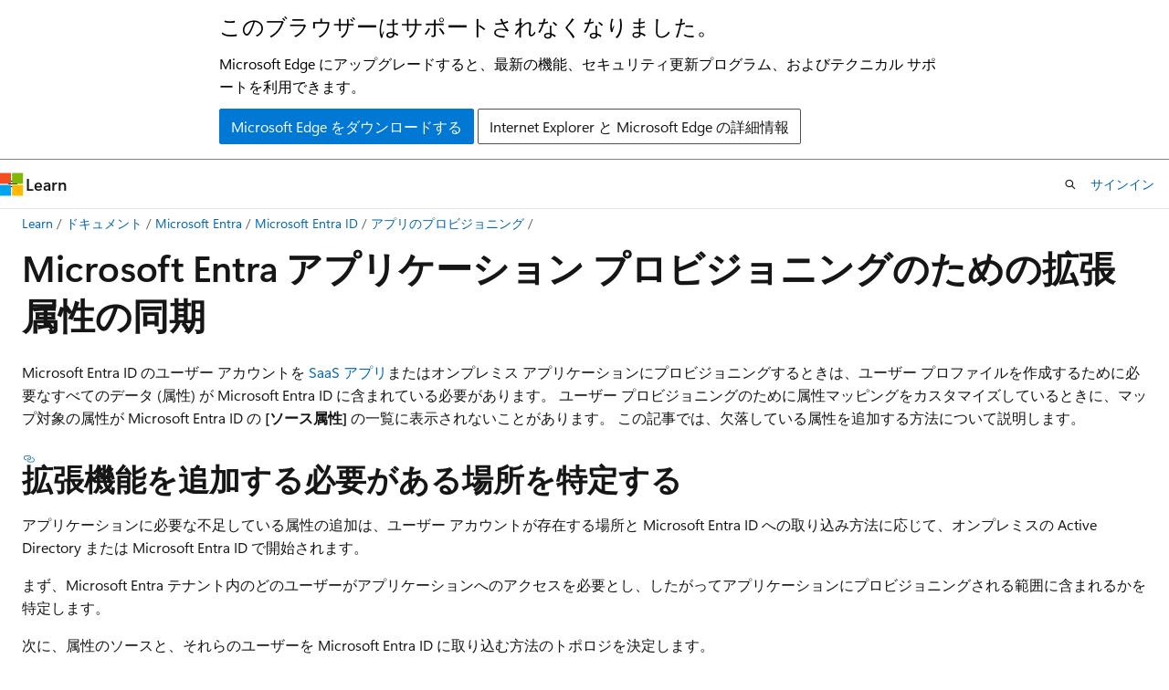

--- FILE ---
content_type: text/html
request_url: https://learn.microsoft.com/ja-jp/entra/identity/app-provisioning/user-provisioning-sync-attributes-for-mapping
body_size: 70877
content:
 <!DOCTYPE html>
		<html
			class="layout layout-holy-grail   show-table-of-contents conceptual show-breadcrumb default-focus"
			lang="ja-jp"
			dir="ltr"
			data-authenticated="false"
			data-auth-status-determined="false"
			data-target="docs"
			x-ms-format-detection="none"
		>
			
		<head>
			<title>マッピングのために Microsoft Entra ID に属性を同期する - Microsoft Entra ID | Microsoft Learn</title>
			<meta charset="utf-8" />
			<meta name="viewport" content="width=device-width, initial-scale=1.0" />
			<meta name="color-scheme" content="light dark" />

			<meta name="description" content="Microsoft Entra ID と SaaS アプリでのユーザー プロビジョニングを構成する際は、ディレクトリの拡張機能を使用して、既定では同期されないソース属性を追加します。" />
			<link rel="canonical" href="https://learn.microsoft.com/ja-jp/entra/identity/app-provisioning/user-provisioning-sync-attributes-for-mapping" /> 

			<!-- Non-customizable open graph and sharing-related metadata -->
			<meta name="twitter:card" content="summary_large_image" />
			<meta name="twitter:site" content="@MicrosoftLearn" />
			<meta property="og:type" content="website" />
			<meta property="og:image:alt" content="Microsoft Learn" />
			<meta property="og:image" content="https://learn.microsoft.com/en-us/media/open-graph-image.png" />
			<!-- Page specific open graph and sharing-related metadata -->
			<meta property="og:title" content="マッピングのために Microsoft Entra ID に属性を同期する - Microsoft Entra ID" />
			<meta property="og:url" content="https://learn.microsoft.com/ja-jp/entra/identity/app-provisioning/user-provisioning-sync-attributes-for-mapping" />
			<meta property="og:description" content="Microsoft Entra ID と SaaS アプリでのユーザー プロビジョニングを構成する際は、ディレクトリの拡張機能を使用して、既定では同期されないソース属性を追加します。" />
			<meta name="platform_id" content="36f484f0-6eef-6b24-c915-0b79699d8bee" /> 
			<meta name="locale" content="ja-jp" />
			 <meta name="adobe-target" content="true" /> 
			<meta name="uhfHeaderId" content="MSDocsHeader-Entra" />

			<meta name="page_type" content="conceptual" />

			<!--page specific meta tags-->
			

			<!-- custom meta tags -->
			
		<meta name="schema" content="Conceptual" />
	
		<meta name="ai-usage" content="ai-assisted" />
	
		<meta name="author" content="jenniferf-skc" />
	
		<meta name="breadcrumb_path" content="/entra/breadcrumb/toc.json" />
	
		<meta name="depot_name" content="MSDN.entra-docs" />
	
		<meta name="document_id" content="16682434-6e6f-66e6-2fdf-f6031c01722a" />
	
		<meta name="document_version_independent_id" content="27b4dccc-aefc-2e34-6587-f3c58077fdfb" />
	
		<meta name="feedback_product_url" content="https://feedback.azure.com/d365community/forum/22920db1-ad25-ec11-b6e6-000d3a4f0789" />
	
		<meta name="feedback_system" content="Standard" />
	
		<meta name="git_commit_id" content="42ddbed222acf3a7c50395204b4cca672ccbf8aa" />
	
		<meta name="gitcommit" content="https://github.com/MicrosoftDocs/entra-docs-pr/blob/42ddbed222acf3a7c50395204b4cca672ccbf8aa/docs/identity/app-provisioning/user-provisioning-sync-attributes-for-mapping.md" />
	
		<meta name="manager" content="pmwongera" />
	
		<meta name="ms.author" content="jfields" />
	
		<meta name="ms.custom" content="no-azure-ad-ps-ref" />
	
		<meta name="ms.date" content="2025-03-04T00:00:00Z" />
	
		<meta name="ms.reviewer" content="arvinh" />
	
		<meta name="ms.service" content="entra-id" />
	
		<meta name="ms.subservice" content="app-provisioning" />
	
		<meta name="ms.topic" content="troubleshooting" />
	
		<meta name="original_content_git_url" content="https://github.com/MicrosoftDocs/entra-docs-pr/blob/live/docs/identity/app-provisioning/user-provisioning-sync-attributes-for-mapping.md" />
	
		<meta name="site_name" content="Docs" />
	
		<meta name="updated_at" content="2025-07-25T17:14:00Z" />
	
		<meta name="ms.translationtype" content="MT" />
	
		<meta name="ms.contentlocale" content="ja-jp" />
	
		<meta name="loc_version" content="2025-04-25T22:06:15.0926932Z" />
	
		<meta name="loc_source_id" content="Github-626643689#live" />
	
		<meta name="loc_file_id" content="Github-626643689.live.MSDN.entra-docs.identity/app-provisioning/user-provisioning-sync-attributes-for-mapping.md" />
	
		<meta name="toc_rel" content="toc.json" />
	
		<meta name="feedback_help_link_type" content="" />
	
		<meta name="feedback_help_link_url" content="" />
	
		<meta name="word_count" content="4521" />
	
		<meta name="asset_id" content="identity/app-provisioning/user-provisioning-sync-attributes-for-mapping" />
	
		<meta name="item_type" content="Content" />
	
		<meta name="previous_tlsh_hash" content="E0F83D62DBC870727B3027143427AF049A017991B7607096098ADF4C4EAF821FB9EE1F92747CD3D5A522DA5562A63A4E2A95B419ECFBF93BBF37617CC2315A623DCD0907F1" />
	
		<meta name="github_feedback_content_git_url" content="https://github.com/MicrosoftDocs/entra-docs/blob/main/docs/identity/app-provisioning/user-provisioning-sync-attributes-for-mapping.md" />
	 
		<meta name="cmProducts" content="https://microsoft-devrel.poolparty.biz/DevRelOfferingOntology/1433a524-c01f-4b87-beab-670c040dea4f" data-source="generated" />
	
		<meta name="cmProducts" content="https://microsoft-devrel.poolparty.biz/DevRelOfferingOntology/57eae307-c3a1-4cac-b645-1a899934bac8" data-source="generated" />
	
		<meta name="cmProducts" content="https://microsoft-devrel.poolparty.biz/DevRelOfferingOntology/37da4cc9-0cfc-42a9-ba5e-805706b01ef8" data-source="generated" />
	
		<meta name="spProducts" content="https://microsoft-devrel.poolparty.biz/DevRelOfferingOntology/312f1f05-a431-4193-8a4d-e6245d5966de" data-source="generated" />
	
		<meta name="spProducts" content="https://microsoft-devrel.poolparty.biz/DevRelOfferingOntology/ee561821-1ac7-45a8-9409-6ba5eb7a5b97" data-source="generated" />
	
		<meta name="spProducts" content="https://microsoft-devrel.poolparty.biz/DevRelOfferingOntology/3661fb96-d414-4a4e-b7ad-9370637790dd" data-source="generated" />
	

			<!-- assets and js globals -->
			
			<link rel="stylesheet" href="/static/assets/0.4.03301.7415-7dd881c1/styles/site-ltr.css" />
			
			<link rel="preconnect" href="//mscom.demdex.net" crossorigin />
						<link rel="dns-prefetch" href="//target.microsoft.com" />
						<link rel="dns-prefetch" href="//microsoftmscompoc.tt.omtrdc.net" />
						<link
							rel="preload"
							as="script"
							href="/static/third-party/adobe-target/at-js/2.9.0/at.js"
							integrity="sha384-l4AKhsU8cUWSht4SaJU5JWcHEWh1m4UTqL08s6b/hqBLAeIDxTNl+AMSxTLx6YMI"
							crossorigin="anonymous"
							id="adobe-target-script"
							type="application/javascript"
						/>
			<script src="https://wcpstatic.microsoft.com/mscc/lib/v2/wcp-consent.js"></script>
			<script src="https://js.monitor.azure.com/scripts/c/ms.jsll-4.min.js"></script>
			<script src="/_themes/docs.theme/master/ja-jp/_themes/global/deprecation.js"></script>

			<!-- msdocs global object -->
			<script id="msdocs-script">
		var msDocs = {
  "environment": {
    "accessLevel": "online",
    "azurePortalHostname": "portal.azure.com",
    "reviewFeatures": false,
    "supportLevel": "production",
    "systemContent": true,
    "siteName": "learn",
    "legacyHosting": false
  },
  "data": {
    "contentLocale": "ja-jp",
    "contentDir": "ltr",
    "userLocale": "ja-jp",
    "userDir": "ltr",
    "pageTemplate": "Conceptual",
    "brand": "entra",
    "context": {},
    "standardFeedback": true,
    "showFeedbackReport": false,
    "feedbackHelpLinkType": "",
    "feedbackHelpLinkUrl": "",
    "feedbackSystem": "Standard",
    "feedbackGitHubRepo": "MicrosoftDocs/entra-docs",
    "feedbackProductUrl": "https://feedback.azure.com/d365community/forum/22920db1-ad25-ec11-b6e6-000d3a4f0789",
    "extendBreadcrumb": false,
    "isEditDisplayable": false,
    "isPrivateUnauthorized": false,
    "hideViewSource": false,
    "isPermissioned": false,
    "hasRecommendations": true,
    "contributors": [
      {
        "name": "jenniferf-skc",
        "url": "https://github.com/jenniferf-skc"
      },
      {
        "name": "kenwith",
        "url": "https://github.com/kenwith"
      },
      {
        "name": "MicrosoftGuyJFlo",
        "url": "https://github.com/MicrosoftGuyJFlo"
      },
      {
        "name": "TimShererWithAquent",
        "url": "https://github.com/TimShererWithAquent"
      },
      {
        "name": "TheWriteDoc",
        "url": "https://github.com/TheWriteDoc"
      },
      {
        "name": "cilwerner",
        "url": "https://github.com/cilwerner"
      },
      {
        "name": "markwahl-msft",
        "url": "https://github.com/markwahl-msft"
      },
      {
        "name": "v-regandowner",
        "url": "https://github.com/v-regandowner"
      },
      {
        "name": "shlipsey3",
        "url": "https://github.com/shlipsey3"
      },
      {
        "name": "JustPies",
        "url": "https://github.com/JustPies"
      },
      {
        "name": "alexbuckgit",
        "url": "https://github.com/alexbuckgit"
      },
      {
        "name": "rolyon",
        "url": "https://github.com/rolyon"
      },
      {
        "name": "BryanLa",
        "url": "https://github.com/BryanLa"
      },
      {
        "name": "billmath",
        "url": "https://github.com/billmath"
      },
      {
        "name": "FaithOmbongi",
        "url": "https://github.com/FaithOmbongi"
      },
      {
        "name": "JasonWHowell",
        "url": "https://github.com/JasonWHowell"
      },
      {
        "name": "v-surgos",
        "url": "https://github.com/v-surgos"
      },
      {
        "name": "ArvindHarinder1",
        "url": "https://github.com/ArvindHarinder1"
      },
      {
        "name": "jdmartinez36",
        "url": "https://github.com/jdmartinez36"
      },
      {
        "name": "CelesteDG",
        "url": "https://github.com/CelesteDG"
      },
      {
        "name": "msmimart",
        "url": "https://github.com/msmimart"
      },
      {
        "name": "davidmu1",
        "url": "https://github.com/davidmu1"
      }
    ]
  },
  "functions": {}
};;
	</script>

			<!-- base scripts, msdocs global should be before this -->
			<script src="/static/assets/0.4.03301.7415-7dd881c1/scripts/ja-jp/index-docs.js"></script>
			

			<!-- json-ld -->
			
		</head>
	
			<body
				id="body"
				data-bi-name="body"
				class="layout-body "
				lang="ja-jp"
				dir="ltr"
			>
				<header class="layout-body-header">
		<div class="header-holder has-default-focus">
			
		<a
			href="#main"
			
			style="z-index: 1070"
			class="outline-color-text visually-hidden-until-focused position-fixed inner-focus focus-visible top-0 left-0 right-0 padding-xs text-align-center background-color-body"
			
		>
			メイン コンテンツにスキップ
		</a>
	
		<a
			href="#"
			data-skip-to-ask-learn
			style="z-index: 1070"
			class="outline-color-text visually-hidden-until-focused position-fixed inner-focus focus-visible top-0 left-0 right-0 padding-xs text-align-center background-color-body"
			hidden
		>
			Ask Learn チャット エクスペリエンスにスキップする
		</a>
	

			<div hidden id="cookie-consent-holder" data-test-id="cookie-consent-container"></div>
			<!-- Unsupported browser warning -->
			<div
				id="unsupported-browser"
				style="background-color: white; color: black; padding: 16px; border-bottom: 1px solid grey;"
				hidden
			>
				<div style="max-width: 800px; margin: 0 auto;">
					<p style="font-size: 24px">このブラウザーはサポートされなくなりました。</p>
					<p style="font-size: 16px; margin-top: 16px;">
						Microsoft Edge にアップグレードすると、最新の機能、セキュリティ更新プログラム、およびテクニカル サポートを利用できます。
					</p>
					<div style="margin-top: 12px;">
						<a
							href="https://go.microsoft.com/fwlink/p/?LinkID=2092881 "
							style="background-color: #0078d4; border: 1px solid #0078d4; color: white; padding: 6px 12px; border-radius: 2px; display: inline-block;"
						>
							Microsoft Edge をダウンロードする
						</a>
						<a
							href="https://learn.microsoft.com/en-us/lifecycle/faq/internet-explorer-microsoft-edge"
							style="background-color: white; padding: 6px 12px; border: 1px solid #505050; color: #171717; border-radius: 2px; display: inline-block;"
						>
							Internet Explorer と Microsoft Edge の詳細情報
						</a>
					</div>
				</div>
			</div>
			<!-- site header -->
			<header
				id="ms--site-header"
				data-test-id="site-header-wrapper"
				role="banner"
				itemscope="itemscope"
				itemtype="http://schema.org/Organization"
			>
				<div
					id="ms--mobile-nav"
					class="site-header display-none-tablet padding-inline-none gap-none"
					data-bi-name="mobile-header"
					data-test-id="mobile-header"
				></div>
				<div
					id="ms--primary-nav"
					class="site-header display-none display-flex-tablet"
					data-bi-name="L1-header"
					data-test-id="primary-header"
				></div>
				<div
					id="ms--secondary-nav"
					class="site-header display-none display-flex-tablet"
					data-bi-name="L2-header"
					data-test-id="secondary-header"
					
				></div>
			</header>
			
		<!-- banner -->
		<div data-banner>
			<div id="disclaimer-holder"></div>
			
		</div>
		<!-- banner end -->
	
		</div>
	</header>
				 <section
					id="layout-body-menu"
					class="layout-body-menu display-flex"
					data-bi-name="menu"
			  >
					
		<div
			id="left-container"
			class="left-container display-none display-block-tablet padding-inline-sm padding-bottom-sm width-full"
			data-toc-container="true"
		>
			<!-- Regular TOC content (default) -->
			<div id="ms--toc-content" class="height-full">
				<nav
					id="affixed-left-container"
					class="margin-top-sm-tablet position-sticky display-flex flex-direction-column"
					aria-label="プライマリ"
					data-bi-name="left-toc"
					role="navigation"
				></nav>
			</div>
			<!-- Collapsible TOC content (hidden by default) -->
			<div id="ms--toc-content-collapsible" class="height-full" hidden>
				<nav
					id="affixed-left-container"
					class="margin-top-sm-tablet position-sticky display-flex flex-direction-column"
					aria-label="プライマリ"
					data-bi-name="left-toc"
					role="navigation"
				>
					<div
						id="ms--collapsible-toc-header"
						class="display-flex justify-content-flex-end margin-bottom-xxs"
					>
						<button
							type="button"
							class="button button-clear inner-focus"
							data-collapsible-toc-toggle
							aria-expanded="true"
							aria-controls="ms--collapsible-toc-content"
							aria-label="目次"
						>
							<span class="icon font-size-h4" aria-hidden="true">
								<span class="docon docon-panel-left-contract"></span>
							</span>
						</button>
					</div>
				</nav>
			</div>
		</div>
	
			  </section>

				<main
					id="main"
					role="main"
					class="layout-body-main "
					data-bi-name="content"
					lang="ja-jp"
					dir="ltr"
				>
					
			<div
		id="ms--content-header"
		class="content-header default-focus border-bottom-none"
		data-bi-name="content-header"
	>
		<div class="content-header-controls margin-xxs margin-inline-sm-tablet">
			<button
				type="button"
				class="contents-button button button-sm margin-right-xxs"
				data-bi-name="contents-expand"
				aria-haspopup="true"
				data-contents-button
			>
				<span class="icon" aria-hidden="true"><span class="docon docon-menu"></span></span>
				<span class="contents-expand-title"> 目次 </span>
			</button>
			<button
				type="button"
				class="ap-collapse-behavior ap-expanded button button-sm"
				data-bi-name="ap-collapse"
				aria-controls="action-panel"
			>
				<span class="icon" aria-hidden="true"><span class="docon docon-exit-mode"></span></span>
				<span>エディター モードを終了する</span>
			</button>
		</div>
	</div>
			<div data-main-column class="padding-sm padding-top-none padding-top-sm-tablet">
				<div>
					
		<div id="article-header" class="background-color-body margin-bottom-xs display-none-print">
			<div class="display-flex align-items-center justify-content-space-between">
				
		<details
			id="article-header-breadcrumbs-overflow-popover"
			class="popover"
			data-for="article-header-breadcrumbs"
		>
			<summary
				class="button button-clear button-primary button-sm inner-focus"
				aria-label="すべての階層リンク"
			>
				<span class="icon">
					<span class="docon docon-more"></span>
				</span>
			</summary>
			<div id="article-header-breadcrumbs-overflow" class="popover-content padding-none"></div>
		</details>

		<bread-crumbs
			id="article-header-breadcrumbs"
			role="group"
			aria-label="階層リンク"
			data-test-id="article-header-breadcrumbs"
			class="overflow-hidden flex-grow-1 margin-right-sm margin-right-md-tablet margin-right-lg-desktop margin-left-negative-xxs padding-left-xxs"
		></bread-crumbs>
	 
		<div
			id="article-header-page-actions"
			class="opacity-none margin-left-auto display-flex flex-wrap-no-wrap align-items-stretch"
		>
			
		<button
			class="button button-sm border-none inner-focus display-none-tablet flex-shrink-0 "
			data-bi-name="ask-learn-assistant-entry"
			data-test-id="ask-learn-assistant-modal-entry-mobile"
			data-ask-learn-modal-entry
			
			type="button"
			style="min-width: max-content;"
			aria-expanded="false"
			aria-label="Learn に質問する"
			hidden
		>
			<span class="icon font-size-lg" aria-hidden="true">
				<span class="docon docon-chat-sparkle-fill gradient-ask-learn-logo"></span>
			</span>
		</button>
		<button
			class="button button-sm display-none display-inline-flex-tablet display-none-desktop flex-shrink-0 margin-right-xxs border-color-ask-learn "
			data-bi-name="ask-learn-assistant-entry"
			
			data-test-id="ask-learn-assistant-modal-entry-tablet"
			data-ask-learn-modal-entry
			type="button"
			style="min-width: max-content;"
			aria-expanded="false"
			hidden
		>
			<span class="icon font-size-lg" aria-hidden="true">
				<span class="docon docon-chat-sparkle-fill gradient-ask-learn-logo"></span>
			</span>
			<span>Learn に質問する</span>
		</button>
		<button
			class="button button-sm display-none flex-shrink-0 display-inline-flex-desktop margin-right-xxs border-color-ask-learn "
			data-bi-name="ask-learn-assistant-entry"
			
			data-test-id="ask-learn-assistant-flyout-entry"
			data-ask-learn-flyout-entry
			data-flyout-button="toggle"
			type="button"
			style="min-width: max-content;"
			aria-expanded="false"
			aria-controls="ask-learn-flyout"
			hidden
		>
			<span class="icon font-size-lg" aria-hidden="true">
				<span class="docon docon-chat-sparkle-fill gradient-ask-learn-logo"></span>
			</span>
			<span>Learn に質問する</span>
		</button>
	 
		<button
			type="button"
			id="ms--focus-mode-button"
			data-focus-mode
			data-bi-name="focus-mode-entry"
			class="button button-sm flex-shrink-0 margin-right-xxs display-none display-inline-flex-desktop"
		>
			<span class="icon font-size-lg" aria-hidden="true">
				<span class="docon docon-glasses"></span>
			</span>
			<span>フォーカス モード</span>
		</button>
	 

			<details class="popover popover-right" id="article-header-page-actions-overflow">
				<summary
					class="justify-content-flex-start button button-clear button-sm button-primary inner-focus"
					aria-label="その他の操作"
					title="その他の操作"
				>
					<span class="icon" aria-hidden="true">
						<span class="docon docon-more-vertical"></span>
					</span>
				</summary>
				<div class="popover-content">
					
		<button
			data-page-action-item="overflow-mobile"
			type="button"
			class="button-block button-sm inner-focus button button-clear display-none-tablet justify-content-flex-start text-align-left"
			data-bi-name="contents-expand"
			data-contents-button
			data-popover-close
		>
			<span class="icon">
				<span class="docon docon-editor-list-bullet" aria-hidden="true"></span>
			</span>
			<span class="contents-expand-title">目次</span>
		</button>
	 
		<a
			id="lang-link-overflow"
			class="button-sm inner-focus button button-clear button-block justify-content-flex-start text-align-left"
			data-bi-name="language-toggle"
			data-page-action-item="overflow-all"
			data-check-hidden="true"
			data-read-in-link
			href="#"
			hidden
		>
			<span class="icon" aria-hidden="true" data-read-in-link-icon>
				<span class="docon docon-locale-globe"></span>
			</span>
			<span data-read-in-link-text>英語で読む</span>
		</a>
	 
		<button
			type="button"
			class="collection button button-clear button-sm button-block justify-content-flex-start text-align-left inner-focus"
			data-list-type="collection"
			data-bi-name="collection"
			data-page-action-item="overflow-all"
			data-check-hidden="true"
			data-popover-close
		>
			<span class="icon" aria-hidden="true">
				<span class="docon docon-circle-addition"></span>
			</span>
			<span class="collection-status">追加</span>
		</button>
	
					
		<button
			type="button"
			class="collection button button-block button-clear button-sm justify-content-flex-start text-align-left inner-focus"
			data-list-type="plan"
			data-bi-name="plan"
			data-page-action-item="overflow-all"
			data-check-hidden="true"
			data-popover-close
			hidden
		>
			<span class="icon" aria-hidden="true">
				<span class="docon docon-circle-addition"></span>
			</span>
			<span class="plan-status">プランへの追加</span>
		</button>
	  
					
		<hr class="margin-block-xxs" />
		<h4 class="font-size-sm padding-left-xxs">次の方法で共有</h4>
		
					<a
						class="button button-clear button-sm inner-focus button-block justify-content-flex-start text-align-left text-decoration-none share-facebook"
						data-bi-name="facebook"
						data-page-action-item="overflow-all"
						href="#"
					>
						<span class="icon color-primary" aria-hidden="true">
							<span class="docon docon-facebook-share"></span>
						</span>
						<span>Facebook</span>
					</a>

					<a
						href="#"
						class="button button-clear button-sm inner-focus button-block justify-content-flex-start text-align-left text-decoration-none share-twitter"
						data-bi-name="twitter"
						data-page-action-item="overflow-all"
					>
						<span class="icon color-text" aria-hidden="true">
							<span class="docon docon-xlogo-share"></span>
						</span>
						<span>x.com</span>
					</a>

					<a
						href="#"
						class="button button-clear button-sm inner-focus button-block justify-content-flex-start text-align-left text-decoration-none share-linkedin"
						data-bi-name="linkedin"
						data-page-action-item="overflow-all"
					>
						<span class="icon color-primary" aria-hidden="true">
							<span class="docon docon-linked-in-logo"></span>
						</span>
						<span>LinkedIn</span>
					</a>
					<a
						href="#"
						class="button button-clear button-sm inner-focus button-block justify-content-flex-start text-align-left text-decoration-none share-email"
						data-bi-name="email"
						data-page-action-item="overflow-all"
					>
						<span class="icon color-primary" aria-hidden="true">
							<span class="docon docon-mail-message"></span>
						</span>
						<span>電子メール</span>
					</a>
			  
	 
		<hr class="margin-block-xxs" />
		<button
			class="button button-block button-clear button-sm justify-content-flex-start text-align-left inner-focus"
			type="button"
			data-bi-name="print"
			data-page-action-item="overflow-all"
			data-popover-close
			data-print-page
			data-check-hidden="true"
		>
			<span class="icon color-primary" aria-hidden="true">
				<span class="docon docon-print"></span>
			</span>
			<span>印刷</span>
		</button>
	
				</div>
			</details>
		</div>
	
			</div>
		</div>
	  
		<!-- privateUnauthorizedTemplate is hidden by default -->
		<div unauthorized-private-section data-bi-name="permission-content-unauthorized-private" hidden>
			<hr class="hr margin-top-xs margin-bottom-sm" />
			<div class="notification notification-info">
				<div class="notification-content">
					<p class="margin-top-none notification-title">
						<span class="icon">
							<span class="docon docon-exclamation-circle-solid" aria-hidden="true"></span>
						</span>
						<span>Note</span>
					</p>
					<p class="margin-top-none authentication-determined not-authenticated">
						このページにアクセスするには、承認が必要です。 <a class="docs-sign-in" href="#" data-bi-name="permission-content-sign-in">サインイン</a>または<a  class="docs-change-directory" data-bi-name="permisson-content-change-directory">ディレクトリの変更</a>を試すことができます。
					</p>
					<p class="margin-top-none authentication-determined authenticated">
						このページにアクセスするには、承認が必要です。 <a class="docs-change-directory" data-bi-name="permisson-content-change-directory">ディレクトリの変更</a>を試すことができます。
					</p>
				</div>
			</div>
		</div>
	
					<div class="content"><h1 id="syncing-extension-attributes-for-microsoft-entra-application-provisioning">Microsoft Entra アプリケーション プロビジョニングのための拡張属性の同期</h1></div>
					
		<div
			id="article-metadata"
			data-bi-name="article-metadata"
			data-test-id="article-metadata"
			class="page-metadata-container display-flex gap-xxs justify-content-space-between align-items-center flex-wrap-wrap"
		>
			 
				<div
					id="user-feedback"
					class="margin-block-xxs display-none display-none-print"
					hidden
					data-hide-on-archived
				>
					
		<button
			id="user-feedback-button"
			data-test-id="conceptual-feedback-button"
			class="button button-sm button-clear button-primary display-none"
			type="button"
			data-bi-name="user-feedback-button"
			data-user-feedback-button
			hidden
		>
			<span class="icon" aria-hidden="true">
				<span class="docon docon-like"></span>
			</span>
			<span>フィードバック</span>
		</button>
	
				</div>
		  
		</div>
	 
		<div data-id="ai-summary" hidden>
			<div id="ms--ai-summary-cta" class="margin-top-xs display-flex align-items-center">
				<span class="icon" aria-hidden="true">
					<span class="docon docon-sparkle-fill gradient-text-vivid"></span>
				</span>
				<button
					id="ms--ai-summary"
					type="button"
					class="tag tag-sm tag-suggestion margin-left-xxs"
					data-test-id="ai-summary-cta"
					data-bi-name="ai-summary-cta"
					data-an="ai-summary"
				>
					<span class="ai-summary-cta-text">
						この記事を要約してください
					</span>
				</button>
			</div>
			<!-- Slot where the client will render the summary card after the user clicks the CTA -->
			<div id="ms--ai-summary-header" class="margin-top-xs"></div>
		</div>
	 
		<nav
			id="center-doc-outline"
			class="doc-outline is-hidden-desktop display-none-print margin-bottom-sm"
			data-bi-name="intopic toc"
			aria-label="この記事の内容"
		>
			<h2 id="ms--in-this-article" class="title is-6 margin-block-xs">
				この記事の内容
			</h2>
		</nav>
	
					<div class="content"><p>Microsoft Entra ID のユーザー アカウントを <a href="../saas-apps/tutorial-list" data-linktype="relative-path">SaaS アプリ</a>またはオンプレミス アプリケーションにプロビジョニングするときは、ユーザー プロファイルを作成するために必要なすべてのデータ (属性) が Microsoft Entra ID に含まれている必要があります。 ユーザー プロビジョニングのために属性マッピングをカスタマイズしているときに、マップ対象の属性が Microsoft Entra ID の <strong>[ソース属性]</strong> の一覧に表示されないことがあります。 この記事では、欠落している属性を追加する方法について説明します。</p>
<h2 id="determine-where-the-extensions-need-to-be-added">拡張機能を追加する必要がある場所を特定する</h2>
<p>アプリケーションに必要な不足している属性の追加は、ユーザー アカウントが存在する場所と Microsoft Entra ID への取り込み方法に応じて、オンプレミスの Active Directory または Microsoft Entra ID で開始されます。</p>
<p>まず、Microsoft Entra テナント内のどのユーザーがアプリケーションへのアクセスを必要とし、したがってアプリケーションにプロビジョニングされる範囲に含まれるかを特定します。</p>
<p>次に、属性のソースと、それらのユーザーを Microsoft Entra ID に取り込む方法のトポロジを決定します。</p>
<table>
<thead>
<tr>
<th>属性のソース</th>
<th>トポロジ</th>
<th>必要な手順</th>
</tr>
</thead>
<tbody>
<tr>
<td>HR システム</td>
<td>人事システムのワーカーは、ユーザーとして Microsoft Entra ID にプロビジョニングされます。</td>
<td>
              <a href="#create-an-extension-attribute-in-a-tenant-with-cloud-only-users" data-linktype="self-bookmark">Microsoft Entra ID で拡張属性を作成します</a>。<br>HR 受信マッピングを更新して、HR システムの Microsoft Entra ID ユーザーに拡張機能属性を設定します。</td>
</tr>
<tr>
<td>HR システム</td>
<td>人事システムのワーカーは、ユーザーとして Windows Server AD にプロビジョニングされます。<br> Microsoft Entra Connect クラウド同期は、それらを Microsoft Entra ID に同期します。</td>
<td>必要に応じて、AD スキーマを拡張します。<br>
              <a href="#create-an-extension-attribute-using-cloud-sync" data-linktype="self-bookmark">クラウド同期を使用して、Microsoft Entra ID で拡張機能属性を作成します</a>。<br>HR 受信マッピングを更新して、HR システムから AD ユーザーの拡張機能属性を設定します。</td>
</tr>
<tr>
<td>HR システム</td>
<td>人事システムのワーカーは、ユーザーとして Windows Server AD にプロビジョニングされます。<br> Microsoft Entra Connect は、それらを Microsoft Entra ID に同期します。</td>
<td>必要に応じて、AD スキーマを拡張します。<br>
              <a href="#create-an-extension-attribute-using-microsoft-entra-connect" data-linktype="self-bookmark">Microsoft Entra Connect を使用して、Microsoft Entra ID に拡張属性を作成します</a>。<br>HR 受信マッピングを更新して、HR システムから AD ユーザーの拡張機能属性を設定します。</td>
</tr>
</tbody>
</table>
<p>組織のユーザーが既にオンプレミスの Active Directory に存在する場合、または Active Directory でユーザーを作成している場合は、Active Directory から Microsoft Entra ID にユーザーを同期する必要があります。 
              <a href="../hybrid/connect/whatis-azure-ad-connect" data-linktype="relative-path">Microsoft Entra Connect</a> または <a href="../hybrid/cloud-sync/what-is-cloud-sync" data-linktype="relative-path">Microsoft Entra Connect クラウド同期</a>を使用して、ユーザーと属性を同期できます。</p>
<ol>
<li>必要な属性が AD DS スキーマ <code>User</code> オブジェクト クラスの一部であるかどうかをオンプレミスの Active Directory ドメイン管理者に確認し、そうでない場合は、それらのユーザーがアカウントを持つドメインで <a href="/ja-jp/windows/win32/ad/how-to-extend-the-schema" data-linktype="absolute-path">Active Directory Domain Services スキーマを拡張</a>します。</li>
<li>
              <a href="../hybrid/connect/whatis-azure-ad-connect" data-linktype="relative-path">Microsoft Entra Connect</a> または Microsoft Entra Connect クラウド同期を構成し、Active Directory から Microsoft Entra ID に拡張属性を持つユーザーを同期するようにします。   どちらのソリューションも、特定の属性を Microsoft Entra ID に自動的に同期しますが、すべての属性を同期するわけではありません。 さらに、既定で同期される一部の属性 (<code>sAMAccountName</code> など) が、Graph API を使用して公開されない可能性があります。 このような場合は、<a href="#create-an-extension-attribute-using-azure-ad-connect" data-linktype="self-bookmark">Microsoft Entra Connect ディレクトリ拡張機能を使って、Microsoft Entra ID に属性を同期する</a>か、<a href="#create-an-extension-attribute-using-cloud-sync" data-linktype="self-bookmark">Microsoft Entra Connect クラウド同期を使う</a>ことができます。これにより、属性は Microsoft Graph API と Microsoft Entra プロビジョニング サービスに表示されるようになります。</li>
<li>オンプレミスの Active Directory 内のユーザーが必要な属性をまだ持っていない場合は、それらのユーザーを Active Directory で更新する必要があります。 この更新は、<a href="../saas-apps/workday-inbound-tutorial" data-linktype="relative-path">Workday</a> または <a href="../saas-apps/sap-successfactors-inbound-provisioning-tutorial" data-linktype="relative-path">SAP SuccessFactors</a> からプロパティを読み取るか、別の HR システムを使用している場合は、<a href="inbound-provisioning-api-concepts" data-linktype="relative-path">受信 HR API</a> を使用するかのいずれかで実行できます。</li>
<li>Microsoft Entra Connect または Microsoft Entra Connect クラウド同期を待って、Active Directory スキーマと Active Directory ユーザーで行った更新を Microsoft Entra ID に同期します。</li>
</ol>
<p>あるいは、オンプレミスの Active Directory でアプリケーションへのアクセスを必要とするユーザーが作成されていない場合は、アプリケーションへのプロビジョニングを構成する前に、Microsoft Entra ID で <a href="#create-an-extension-attribute-in-a-tenant-with-cloud-only-users" data-linktype="self-bookmark">PowerShell または Microsoft Graph を使ってスキーマ拡張機能を作成する</a>必要があります。</p>
<p>以降のセクションでは、クラウド専用ユーザーを含むテナントと、Active Directory ユーザーを含むテナントの拡張属性を作成する方法の概要について説明します。</p>
<h2 id="create-an-extension-attribute-in-a-tenant-with-cloud-only-users">クラウド専用ユーザーを含むテナントで拡張属性を作成する</h2>
<p>Microsoft Graph と PowerShell を使用して、Microsoft Entra ID 内のユーザーのユーザー スキーマを拡張できます。 これは、その属性を必要とするユーザーがいて、オンプレミスの Active Directory に由来するユーザーやオンプレミスの Active Directory から同期されていないユーザーがいる場合に必要です。 (Active Directory が存在する場合は、後述の <a href="#create-an-extension-attribute-using-azure-ad-connect" data-linktype="self-bookmark">Microsoft Entra Connect ディレクトリ拡張機能を使用して属性を Microsoft Entra ID に同期する</a>方法に関するセクションを引き続きお読みください)。</p>
<p>スキーマ拡張機能が作成されると、これらの拡張属性は、ほとんどの場合、次回 Microsoft Entra 管理センターのプロビジョニング ページにアクセスしたときに自動的に検出されます。</p>
<p>サービス プリンシパルが 1,000 を超える場合は、ソース属性の一覧に拡張子が欠落していることがあります。 作成した属性が自動的に表示されない場合は、その属性が作成されたことを確認し、それをスキーマに手動で追加します。 作成されたことを確認するには、Microsoft Graph と <a href="/ja-jp/graph/graph-explorer/graph-explorer-overview" data-linktype="absolute-path">Graph Explorer</a> を使用します。 スキーマに手動で追加するには、「<a href="customize-application-attributes#editing-the-list-of-supported-attributes" data-linktype="relative-path">サポートされている属性一覧の編集</a>」を参照してください。</p>
<h3 id="create-an-extension-attribute-for-cloud-only-users-using-microsoft-graph">Microsoft Graph を使用してクラウド専用ユーザーの拡張属性を作成する</h3>
<p>
              <a href="/ja-jp/graph/overview" data-linktype="absolute-path">Microsoft Graph</a> を使用して、Microsoft Entra ユーザーのスキーマを拡張できます。</p>
<p>まず、テナント内のアプリを一覧表示して、作業中のアプリの ID を取得します。 詳細については、「<a href="/ja-jp/graph/api/application-list-extensionproperty" data-linktype="absolute-path">extensionProperties を一覧表示する</a>」を参照してください。</p>
<pre><code class="lang-json">GET https://graph.microsoft.com/v1.0/applications
</code></pre>
<p>次に、拡張属性を作成します。 下の <strong>ID</strong> プロパティを、前の手順で取得した <strong>ID</strong> に置き換えます。 "appId" ではなく <strong>"ID"</strong> 属性を使用する必要があります。 詳細については、[extensionProperty の作成]/graph/api/application-post-extensionproperty) を参照してください。</p>
<pre><code class="lang-json">POST https://graph.microsoft.com/v1.0/applications/{id}/extensionProperties
Content-type: application/json

{
    "name": "extensionName",
    "dataType": "string",
    "targetObjects": [
      "User"
    ]
}
</code></pre>
<p>前の要求で、<code>extension_appID_extensionName</code> という形式の拡張属性が作成されました。 これで、この拡張属性を使用してユーザーを更新できます。 詳細については、「<a href="/ja-jp/graph/api/user-update" data-linktype="absolute-path">ユーザーの更新</a>」を参照してください。</p>
<pre><code class="lang-json">PATCH https://graph.microsoft.com/v1.0/users/{id}
Content-type: application/json

{
  "extension_inputAppId_extensionName": "extensionValue"
}
</code></pre>
<p>最後に、ユーザーの属性を確認します。 詳細については、「<a href="/ja-jp/graph/api/user-get" data-linktype="absolute-path">ユーザーの取得</a>」を参照してください。 Graph v1.0 は、属性が返すべきプロパティの 1 つとして要求内で指定されていない限り、既定ではユーザーのディレクトリ拡張属性のいずれも返しません。</p>
<pre><code class="lang-json">GET https://graph.microsoft.com/v1.0/users/{id}?$select=displayName,extension_inputAppId_extensionName
</code></pre>
<h3 id="create-an-extension-attribute-for-cloud-only-users-using-powershell">PowerShell を使用してクラウドのみのユーザーの拡張機能属性を作成する</h3>
<p>PowerShell を使用してカスタム拡張機能を作成できます。</p>
<pre><code class="lang-PowerShell">#Connect to your Entra tenant
Connect-Entra -Scopes 'Application.ReadWrite.All'

#Create an application (you can instead use an existing application if you would like)
$App = New-EntraApplication -DisplayName "test app name" -IdentifierUris https://testapp

#Create a service principal
New-EntraServicePrincipal -AppId $App.AppId

#Create an extension property
New-EntraApplicationExtensionProperty -ApplicationId $App.ObjectId -Name "TestAttributeName" -DataType "String" -TargetObjects "User"
</code></pre>
<p>必要に応じて、クラウドのみのユーザーに拡張機能プロパティを設定できることをテストできます。</p>
<pre><code class="lang-PowerShell">#List users in your tenant to determine the objectid for your user
Get-EntraUser

#Set a value for the extension property on the user. Replace the objectid with the ID of the user and the extension name with the value from the previous step
Set-EntraUserExtension -ObjectId aaaaaaaa-0000-1111-2222-bbbbbbbbbbbb -ExtensionName "extension_6552753978624005a48638a778921fan3_TestAttributeName"

#Verify that the attribute was added correctly.
Get-EntraUser -ObjectId aaaaaaaa-0000-1111-2222-bbbbbbbbbbbb | Select -ExpandProperty ExtensionProperty
</code></pre>
<h2 id="create-an-extension-attribute-using-cloud-sync">クラウド同期を使用して拡張属性を作成する</h2>
<p>Active Directory にユーザーがいて、Microsoft Entra Connect クラウド同期を使用している場合、クラウド同期では、新しいマッピングを追加するときに、オンプレミスの Active Directory で拡張機能が自動的に検出されます。 Microsoft Entra Connect 同期を使用している場合は、次の「<a href="#create-an-extension-attribute-using-microsoft-entra-connect" data-linktype="self-bookmark">Connect を使用して拡張属性を作成する</a>」セクションに進みます。</p>
<p>これらの属性を自動検出し、Microsoft Entra ID への対応するマッピングを設定するには、以下の手順を使用します。</p>
<ol>
<li>少なくとも<a href="https://entra.microsoft.com" data-linktype="external">ハイブリッド ID 管理者</a>として <a href="../role-based-access-control/permissions-reference#hybrid-identity-administrator" data-linktype="relative-path">Microsoft Entra 管理センター</a>にサインインします。</li>
<li>
              <strong>Entra ID</strong>&gt;、<strong>Entra Connect</strong>&gt;、そして<strong>Cloud 同期</strong>にアクセスします。</li>
<li>拡張属性とマッピングを追加する構成を選択します。</li>
<li>
              <strong>[属性の管理]</strong> で、<strong>[クリックしてマッピングを編集します]</strong> を選択します。</li>
<li>
              <strong>[属性マッピングの追加]</strong> を選択します。 属性は自動的に検出されます。</li>
<li>新しい属性は、<strong>[ソース属性]</strong> のドロップダウンで使用できます。</li>
<li>目的のマッピングの種類を入力し、<strong>[適用]</strong> をクリックします。</li>
</ol>
<p>詳細については、<a href="../hybrid/cloud-sync/custom-attribute-mapping" data-linktype="relative-path">Microsoft Entra Connect クラウド同期でのカスタム属性のマッピング</a>に関するページを参照してください。</p>
<p><a name="create-an-extension-attribute-using-azure-ad-connect"></a></p>
<h2 id="create-an-extension-attribute-using-microsoft-entra-connect">Microsoft Entra Connect を使用して拡張属性を作成する</h2>
<p>アプリケーションにアクセスするユーザーがオンプレミスの Active Directory で作成された場合は、それらのユーザーの属性を Active Directory から Microsoft Entra ID に同期する必要があります。 Microsoft Entra Connect を使用する場合は、アプリケーションへのプロビジョニングを構成する前に、次のタスクを実行する必要があります。</p>
<ol>
<li><p>必要な属性が AD DS スキーマ <code>User</code> オブジェクト クラスの一部であるかどうかをオンプレミスの Active Directory ドメイン管理者に確認し、そうでない場合は、それらのユーザーがアカウントを持つドメインで <a href="/ja-jp/windows/win32/ad/how-to-extend-the-schema" data-linktype="absolute-path">Active Directory Domain Services スキーマを拡張</a>します。</p>
</li>
<li><p>Microsoft Entra Connect ウィザードを開き、[タスク] を選択し、<strong>[同期オプションのカスタマイズ]</strong> を選びます。</p>
</li>
<li><p>
              <a href="../role-based-access-control/permissions-reference#hybrid-identity-administrator" data-linktype="relative-path">ハイブリッド ID 管理者</a>としてサインインします。</p>
</li>
<li><p>
              <strong>[オプション機能]</strong> ページで <strong>[ディレクトリ拡張属性の同期]</strong> を選択します。</p>
</li>
<li><p>Microsoft Entra ID に拡張する属性を選択します。</p>
<div class="NOTE">
<p>注</p>
<p>
              <strong>[使用可能な属性]</strong> での検索は、大文字と小文字が区別されます。</p>
</div>
</li>
<li><p>Microsoft Entra Connect ウィザードを終了し、完全同期サイクルの実行を許可します。 サイクルが完了したら、スキーマが拡張され、オンプレミスの AD と Microsoft Entra ID の間で新しい値が同期されます。</p>
</li>
</ol>
<div class="NOTE">
<p>注</p>
<p>オンプレミスの AD から参照属性 (<strong>managedby</strong> や <strong>DN/DistinguishedName</strong> など) をプロビジョニングする機能は、現在サポートされていません。 
              <a href="https://feedback.azure.com/d365community/forum/22920db1-ad25-ec11-b6e6-000d3a4f0789" data-linktype="external">ユーザーの声</a>に関するページで、この機能の要求をお送りください。</p>
</div>
<h2 id="populate-and-use-the-new-attribute">新しい属性の設定と使用</h2>
<p>Microsoft Entra 管理センターで、シングル サインオンまたは Microsoft Entra ID からアプリケーションへのプロビジョニングの<a href="customize-application-attributes" data-linktype="relative-path">ユーザー属性マッピングを編集</a>しているときに、<strong>ソース属性</strong>の一覧に、<code>&lt;attributename&gt; (extension_&lt;appID&gt;_&lt;attributename&gt;)</code> 形式で追加された属性が含まれるようになりました。ここで、appID はテナント内のプレースホルダー アプリケーションの識別子です。 属性を選択し、プロビジョニングのためにターゲット アプリケーションにマップします。</p>
<p>
              <img src="media/user-provisioning-sync-attributes-for-mapping/attribute-mapping-extensions.png" alt="Microsoft Entra Connect ウィザードの [ディレクトリ拡張機能] 選択ページ" data-linktype="relative-path">
              
            </p>
<p>次に、アプリケーションへのプロビジョニングを有効にする前に、アプリケーションに割り当てられているユーザーに必要な属性を設定する必要があります。 属性が Active Directory で生成されていない場合、ユーザーを一括で設定する方法は 5 つあります。</p>
<ul>
<li>プロパティが HR システムで生成され、その HR システムから Active Directory のユーザーとしてワーカーをプロビジョニングする場合は、<a href="../saas-apps/workday-inbound-tutorial" data-linktype="relative-path">Workday</a>、<a href="../saas-apps/sap-successfactors-inbound-provisioning-tutorial" data-linktype="relative-path">SAP SuccessFactors</a> を使用してマッピングを構成します。または別の HR システムを使用している場合は、<a href="inbound-provisioning-api-concepts" data-linktype="relative-path">受信 HR API</a> を使用して Active Directory 属性へのマッピングを構成します。 次に、Microsoft Entra Connect または Microsoft Entra Connect クラウド同期を待って、Active Directory スキーマと Active Directory ユーザーで行った更新を Microsoft Entra ID に同期します。</li>
<li>プロパティが HR システムで生成され、Active Directory を使用していない場合は、<a href="../saas-apps/workday-inbound-cloud-only-tutorial" data-linktype="relative-path">Workday</a>、<a href="../saas-apps/sap-successfactors-inbound-provisioning-cloud-only-tutorial" data-linktype="relative-path">SAP SuccessFactors</a>、またはその他から<a href="inbound-provisioning-api-concepts" data-linktype="relative-path">受信 API</a> を介して Microsoft Entra ユーザー属性へのマッピングを構成できます。</li>
<li>プロパティがもう一方のオンプレミス システムで作成された場合は、Microsoft Entra ユーザーを作成または更新するように <a href="/ja-jp/microsoft-identity-manager/microsoft-identity-manager-2016-connector-graph" data-linktype="absolute-path">Microsoft Graph 用の MIM コネクタ</a>を構成できます。</li>
<li>これらのプロパティがユーザー自身で作成された場合は、<a href="../../id-governance/entitlement-management-catalog-create#add-resource-attributes-in-the-catalog" data-linktype="relative-path">エンタイトルメント管理カタログ</a>に属性の要件を含めることによって、アプリケーションへのアクセス権が要求されたときに、その属性の値を指定するようユーザーに依頼できます。</li>
<li>その他のすべての状況では、カスタム アプリケーションが <a href="/ja-jp/graph/extensibility-overview?tabs=http#update-or-delete-directory-extension-properties" data-linktype="absolute-path">Microsoft Graph</a> API を使用してユーザーを更新できます。</li>
</ul>
<h2 id="next-steps">次のステップ</h2>
<ul>
<li>
              <a href="define-conditional-rules-for-provisioning-user-accounts" data-linktype="relative-path">プロビジョニングの対象ユーザーを定義する</a></li>
</ul>
</div>
					
		<div
			id="ms--inline-notifications"
			class="margin-block-xs"
			data-bi-name="inline-notification"
		></div>
	 
		<div
			id="assertive-live-region"
			role="alert"
			aria-live="assertive"
			class="visually-hidden"
			aria-relevant="additions"
			aria-atomic="true"
		></div>
		<div
			id="polite-live-region"
			role="status"
			aria-live="polite"
			class="visually-hidden"
			aria-relevant="additions"
			aria-atomic="true"
		></div>
	
					
		<!-- feedback section -->
		<section
			id="site-user-feedback-footer"
			class="font-size-sm margin-top-md display-none-print display-none-desktop"
			data-test-id="site-user-feedback-footer"
			data-bi-name="site-feedback-section"
		>
			<hr class="hr" />
			<h2 id="ms--feedback" class="title is-3">フィードバック</h2>
			<div class="display-flex flex-wrap-wrap align-items-center">
				<p class="font-weight-semibold margin-xxs margin-left-none">
					このページはお役に立ちましたか?
				</p>
				<div class="buttons">
					<button
						class="thumb-rating-button like button button-primary button-sm"
						data-test-id="footer-rating-yes"
						data-binary-rating-response="rating-yes"
						type="button"
						title="この記事は役に立ちます"
						data-bi-name="button-rating-yes"
						aria-pressed="false"
					>
						<span class="icon" aria-hidden="true">
							<span class="docon docon-like"></span>
						</span>
						<span>Yes</span>
					</button>
					<button
						class="thumb-rating-button dislike button button-primary button-sm"
						id="standard-rating-no-button"
						hidden
						data-test-id="footer-rating-no"
						data-binary-rating-response="rating-no"
						type="button"
						title="この記事は役に立ちません"
						data-bi-name="button-rating-no"
						aria-pressed="false"
					>
						<span class="icon" aria-hidden="true">
							<span class="docon docon-dislike"></span>
						</span>
						<span>いいえ</span>
					</button>
					<details
						class="popover popover-top"
						id="mobile-help-popover"
						data-test-id="footer-feedback-popover"
					>
						<summary
							class="thumb-rating-button dislike button button-primary button-sm"
							data-test-id="details-footer-rating-no"
							data-binary-rating-response="rating-no"
							title="この記事は役に立ちません"
							data-bi-name="button-rating-no"
							aria-pressed="false"
							data-bi-an="feedback-unhelpful-popover"
						>
							<span class="icon" aria-hidden="true">
								<span class="docon docon-dislike"></span>
							</span>
							<span>いいえ</span>
						</summary>
						<div
							class="popover-content width-200 width-300-tablet"
							role="dialog"
							aria-labelledby="popover-heading"
							aria-describedby="popover-description"
						>
							<p id="popover-heading" class="font-size-lg margin-bottom-xxs font-weight-semibold">
								このトピックについてサポートが必要ですか?
							</p>
							<p id="popover-description" class="font-size-sm margin-bottom-xs">
								このトピックの意図を把握したり、理解を深めたりするために Ask Learn を使ってみませんか?
							</p>
							
		<div class="buttons flex-direction-row flex-wrap justify-content-center gap-xxs">
			<div>
		<button
			class="button button-sm border inner-focus display-none margin-right-xxs"
			data-bi-name="ask-learn-assistant-entry-troubleshoot"
			data-test-id="ask-learn-assistant-modal-entry-mobile-feedback"
			data-ask-learn-modal-entry-feedback
			data-bi-an=feedback-unhelpful-popover
			type="button"
			style="min-width: max-content;"
			aria-expanded="false"
			aria-label="Learn に質問する"
			hidden
		>
			<span class="icon font-size-lg" aria-hidden="true">
				<span class="docon docon-chat-sparkle-fill gradient-ask-learn-logo"></span>
			</span>
		</button>
		<button
			class="button button-sm display-inline-flex display-none-desktop flex-shrink-0 margin-right-xxs border-color-ask-learn margin-right-xxs"
			data-bi-name="ask-learn-assistant-entry-troubleshoot"
			data-bi-an=feedback-unhelpful-popover
			data-test-id="ask-learn-assistant-modal-entry-tablet-feedback"
			data-ask-learn-modal-entry-feedback
			type="button"
			style="min-width: max-content;"
			aria-expanded="false"
			hidden
		>
			<span class="icon font-size-lg" aria-hidden="true">
				<span class="docon docon-chat-sparkle-fill gradient-ask-learn-logo"></span>
			</span>
			<span>Learn に質問する</span>
		</button>
		<button
			class="button button-sm display-none flex-shrink-0 display-inline-flex-desktop margin-right-xxs border-color-ask-learn margin-right-xxs"
			data-bi-name="ask-learn-assistant-entry-troubleshoot"
			data-bi-an=feedback-unhelpful-popover
			data-test-id="ask-learn-assistant-flyout-entry-feedback"
			data-ask-learn-flyout-entry-show-only
			data-flyout-button="toggle"
			type="button"
			style="min-width: max-content;"
			aria-expanded="false"
			aria-controls="ask-learn-flyout"
			hidden
		>
			<span class="icon font-size-lg" aria-hidden="true">
				<span class="docon docon-chat-sparkle-fill gradient-ask-learn-logo"></span>
			</span>
			<span>Learn に質問する</span>
		</button>
	</div>
			<button
				type="button"
				class="button button-sm margin-right-xxs"
				data-help-option="suggest-fix"
				data-bi-name="feedback-suggest"
				data-bi-an="feedback-unhelpful-popover"
				data-test-id="suggest-fix"
			>
				<span class="icon" aria-hidden="true">
					<span class="docon docon-feedback"></span>
				</span>
				<span> 修正を提案しますか? </span>
			</button>
		</div>
	
						</div>
					</details>
				</div>
			</div>
		</section>
		<!-- end feedback section -->
	
				</div>
				
		<div id="ms--additional-resources-mobile" class="display-none-print">
			<hr class="hr" hidden />
			<h2 id="ms--additional-resources-mobile-heading" class="title is-3" hidden>
				その他のリソース
			</h2>
			
		<section
			id="right-rail-recommendations-mobile"
			class=""
			data-bi-name="recommendations"
			hidden
		></section>
	 
		<section
			id="right-rail-training-mobile"
			class=""
			data-bi-name="learning-resource-card"
			hidden
		></section>
	 
		<section
			id="right-rail-events-mobile"
			class=""
			data-bi-name="events-card"
			hidden
		></section>
	 
		<section
			id="right-rail-qna-mobile"
			class="margin-top-xxs"
			data-bi-name="qna-link-card"
			hidden
		></section>
	
		</div>
	 
		<div
			id="article-metadata-footer"
			data-bi-name="article-metadata-footer"
			data-test-id="article-metadata-footer"
			class="page-metadata-container"
		>
			<hr class="hr" />
			<ul class="metadata page-metadata" data-bi-name="page info" lang="ja-jp" dir="ltr">
				<li class="visibility-hidden-visual-diff">
			<span class="badge badge-sm text-wrap-pretty">
				<span>Last updated on <local-time format="twoDigitNumeric"
		datetime="2025-05-04T03:27:00.000Z"
		data-article-date-source="calculated"
		class="is-invisible"
	>
		2025-05-04
	</local-time></span>
			</span>
		</li>
			</ul>
		</div>
	
			</div>
			
		<div
			id="action-panel"
			role="region"
			aria-label="アクション パネル"
			class="action-panel"
			tabindex="-1"
		></div>
	
		
				</main>
				<aside
					id="layout-body-aside"
					class="layout-body-aside "
					data-bi-name="aside"
			  >
					
		<div
			id="ms--additional-resources"
			class="right-container padding-sm display-none display-block-desktop height-full"
			data-bi-name="pageactions"
			role="complementary"
			aria-label="その他のリソース"
		>
			<div id="affixed-right-container" data-bi-name="right-column">
				
		<nav
			id="side-doc-outline"
			class="doc-outline border-bottom padding-bottom-xs margin-bottom-xs"
			data-bi-name="intopic toc"
			aria-label="この記事の内容"
		>
			<h3>この記事の内容</h3>
		</nav>
	
				<!-- Feedback -->
				
		<section
			id="ms--site-user-feedback-right-rail"
			class="font-size-sm display-none-print"
			data-test-id="site-user-feedback-right-rail"
			data-bi-name="site-feedback-right-rail"
		>
			<p class="font-weight-semibold margin-bottom-xs">このページはお役に立ちましたか?</p>
			<div class="buttons">
				<button
					class="thumb-rating-button like button button-primary button-sm"
					data-test-id="right-rail-rating-yes"
					data-binary-rating-response="rating-yes"
					type="button"
					title="この記事は役に立ちます"
					data-bi-name="button-rating-yes"
					aria-pressed="false"
				>
					<span class="icon" aria-hidden="true">
						<span class="docon docon-like"></span>
					</span>
					<span>Yes</span>
				</button>
				<button
					class="thumb-rating-button dislike button button-primary button-sm"
					id="right-rail-no-button"
					hidden
					data-test-id="right-rail-rating-no"
					data-binary-rating-response="rating-no"
					type="button"
					title="この記事は役に立ちません"
					data-bi-name="button-rating-no"
					aria-pressed="false"
				>
					<span class="icon" aria-hidden="true">
						<span class="docon docon-dislike"></span>
					</span>
					<span>いいえ</span>
				</button>
				<details class="popover popover-right" id="help-popover" data-test-id="feedback-popover">
					<summary
						tabindex="0"
						class="thumb-rating-button dislike button button-primary button-sm"
						data-test-id="details-right-rail-rating-no"
						data-binary-rating-response="rating-no"
						title="この記事は役に立ちません"
						data-bi-name="button-rating-no"
						aria-pressed="false"
						data-bi-an="feedback-unhelpful-popover"
					>
						<span class="icon" aria-hidden="true">
							<span class="docon docon-dislike"></span>
						</span>
						<span>いいえ</span>
					</summary>
					<div
						class="popover-content width-200 width-300-tablet"
						role="dialog"
						aria-labelledby="popover-heading"
						aria-describedby="popover-description"
					>
						<p
							id="popover-heading-right-rail"
							class="font-size-lg margin-bottom-xxs font-weight-semibold"
						>
							このトピックについてサポートが必要ですか?
						</p>
						<p id="popover-description-right-rail" class="font-size-sm margin-bottom-xs">
							このトピックの意図を把握したり、理解を深めたりするために Ask Learn を使ってみませんか?
						</p>
						
		<div class="buttons flex-direction-row flex-wrap justify-content-center gap-xxs">
			<div>
		<button
			class="button button-sm border inner-focus display-none margin-right-xxs"
			data-bi-name="ask-learn-assistant-entry-troubleshoot"
			data-test-id="ask-learn-assistant-modal-entry-mobile-feedback"
			data-ask-learn-modal-entry-feedback
			data-bi-an=feedback-unhelpful-popover
			type="button"
			style="min-width: max-content;"
			aria-expanded="false"
			aria-label="Learn に質問する"
			hidden
		>
			<span class="icon font-size-lg" aria-hidden="true">
				<span class="docon docon-chat-sparkle-fill gradient-ask-learn-logo"></span>
			</span>
		</button>
		<button
			class="button button-sm display-inline-flex display-none-desktop flex-shrink-0 margin-right-xxs border-color-ask-learn margin-right-xxs"
			data-bi-name="ask-learn-assistant-entry-troubleshoot"
			data-bi-an=feedback-unhelpful-popover
			data-test-id="ask-learn-assistant-modal-entry-tablet-feedback"
			data-ask-learn-modal-entry-feedback
			type="button"
			style="min-width: max-content;"
			aria-expanded="false"
			hidden
		>
			<span class="icon font-size-lg" aria-hidden="true">
				<span class="docon docon-chat-sparkle-fill gradient-ask-learn-logo"></span>
			</span>
			<span>Learn に質問する</span>
		</button>
		<button
			class="button button-sm display-none flex-shrink-0 display-inline-flex-desktop margin-right-xxs border-color-ask-learn margin-right-xxs"
			data-bi-name="ask-learn-assistant-entry-troubleshoot"
			data-bi-an=feedback-unhelpful-popover
			data-test-id="ask-learn-assistant-flyout-entry-feedback"
			data-ask-learn-flyout-entry-show-only
			data-flyout-button="toggle"
			type="button"
			style="min-width: max-content;"
			aria-expanded="false"
			aria-controls="ask-learn-flyout"
			hidden
		>
			<span class="icon font-size-lg" aria-hidden="true">
				<span class="docon docon-chat-sparkle-fill gradient-ask-learn-logo"></span>
			</span>
			<span>Learn に質問する</span>
		</button>
	</div>
			<button
				type="button"
				class="button button-sm margin-right-xxs"
				data-help-option="suggest-fix"
				data-bi-name="feedback-suggest"
				data-bi-an="feedback-unhelpful-popover"
				data-test-id="suggest-fix"
			>
				<span class="icon" aria-hidden="true">
					<span class="docon docon-feedback"></span>
				</span>
				<span> 修正を提案しますか? </span>
			</button>
		</div>
	
					</div>
				</details>
			</div>
		</section>
	
			</div>
		</div>
	
			  </aside> <section
					id="layout-body-flyout"
					class="layout-body-flyout "
					data-bi-name="flyout"
			  >
					 <div
	class="height-full border-left background-color-body-medium"
	id="ask-learn-flyout"
></div>
			  </section> <div class="layout-body-footer " data-bi-name="layout-footer">
		<footer
			id="footer"
			data-test-id="footer"
			data-bi-name="footer"
			class="footer-layout has-padding has-default-focus border-top  uhf-container"
			role="contentinfo"
		>
			<div class="display-flex gap-xs flex-wrap-wrap is-full-height padding-right-lg-desktop">
				
		<a
			data-mscc-ic="false"
			href="#"
			data-bi-name="select-locale"
			class="locale-selector-link flex-shrink-0 button button-sm button-clear external-link-indicator"
			id=""
			title=""
			><span class="icon" aria-hidden="true"
				><span class="docon docon-world"></span></span
			><span class="local-selector-link-text">ja-jp</span></a
		>
	 <div class="ccpa-privacy-link" data-ccpa-privacy-link hidden>
		
		<a
			data-mscc-ic="false"
			href="https://aka.ms/yourcaliforniaprivacychoices"
			data-bi-name="your-privacy-choices"
			class="button button-sm button-clear flex-shrink-0 external-link-indicator"
			id=""
			title=""
			>
		<svg
			xmlns="http://www.w3.org/2000/svg"
			viewBox="0 0 30 14"
			xml:space="preserve"
			height="16"
			width="43"
			aria-hidden="true"
			focusable="false"
		>
			<path
				d="M7.4 12.8h6.8l3.1-11.6H7.4C4.2 1.2 1.6 3.8 1.6 7s2.6 5.8 5.8 5.8z"
				style="fill-rule:evenodd;clip-rule:evenodd;fill:#fff"
			></path>
			<path
				d="M22.6 0H7.4c-3.9 0-7 3.1-7 7s3.1 7 7 7h15.2c3.9 0 7-3.1 7-7s-3.2-7-7-7zm-21 7c0-3.2 2.6-5.8 5.8-5.8h9.9l-3.1 11.6H7.4c-3.2 0-5.8-2.6-5.8-5.8z"
				style="fill-rule:evenodd;clip-rule:evenodd;fill:#06f"
			></path>
			<path
				d="M24.6 4c.2.2.2.6 0 .8L22.5 7l2.2 2.2c.2.2.2.6 0 .8-.2.2-.6.2-.8 0l-2.2-2.2-2.2 2.2c-.2.2-.6.2-.8 0-.2-.2-.2-.6 0-.8L20.8 7l-2.2-2.2c-.2-.2-.2-.6 0-.8.2-.2.6-.2.8 0l2.2 2.2L23.8 4c.2-.2.6-.2.8 0z"
				style="fill:#fff"
			></path>
			<path
				d="M12.7 4.1c.2.2.3.6.1.8L8.6 9.8c-.1.1-.2.2-.3.2-.2.1-.5.1-.7-.1L5.4 7.7c-.2-.2-.2-.6 0-.8.2-.2.6-.2.8 0L8 8.6l3.8-4.5c.2-.2.6-.2.9 0z"
				style="fill:#06f"
			></path>
		</svg>
	
			<span>プライバシーの選択</span></a
		>
	
	</div>
				<div class="flex-shrink-0">
		<div class="dropdown has-caret-up">
			<button
				data-test-id="theme-selector-button"
				class="dropdown-trigger button button-clear button-sm inner-focus theme-dropdown-trigger"
				aria-controls="{{ themeMenuId }}"
				aria-expanded="false"
				title="テーマ"
				data-bi-name="theme"
			>
				<span class="icon">
					<span class="docon docon-sun" aria-hidden="true"></span>
				</span>
				<span>テーマ</span>
				<span class="icon expanded-indicator" aria-hidden="true">
					<span class="docon docon-chevron-down-light"></span>
				</span>
			</button>
			<div class="dropdown-menu" id="{{ themeMenuId }}" role="menu">
				<ul class="theme-selector padding-xxs" data-test-id="theme-dropdown-menu">
					<li class="theme display-block">
						<button
							class="button button-clear button-sm theme-control button-block justify-content-flex-start text-align-left"
							data-theme-to="light"
						>
							<span class="theme-light margin-right-xxs">
								<span
									class="theme-selector-icon border display-inline-block has-body-background"
									aria-hidden="true"
								>
									<svg class="svg" xmlns="http://www.w3.org/2000/svg" viewBox="0 0 22 14">
										<rect width="22" height="14" class="has-fill-body-background" />
										<rect x="5" y="5" width="12" height="4" class="has-fill-secondary" />
										<rect x="5" y="2" width="2" height="1" class="has-fill-secondary" />
										<rect x="8" y="2" width="2" height="1" class="has-fill-secondary" />
										<rect x="11" y="2" width="3" height="1" class="has-fill-secondary" />
										<rect x="1" y="1" width="2" height="2" class="has-fill-secondary" />
										<rect x="5" y="10" width="7" height="2" rx="0.3" class="has-fill-primary" />
										<rect x="19" y="1" width="2" height="2" rx="1" class="has-fill-secondary" />
									</svg>
								</span>
							</span>
							<span role="menuitem"> 白 </span>
						</button>
					</li>
					<li class="theme display-block">
						<button
							class="button button-clear button-sm theme-control button-block justify-content-flex-start text-align-left"
							data-theme-to="dark"
						>
							<span class="theme-dark margin-right-xxs">
								<span
									class="border theme-selector-icon display-inline-block has-body-background"
									aria-hidden="true"
								>
									<svg class="svg" xmlns="http://www.w3.org/2000/svg" viewBox="0 0 22 14">
										<rect width="22" height="14" class="has-fill-body-background" />
										<rect x="5" y="5" width="12" height="4" class="has-fill-secondary" />
										<rect x="5" y="2" width="2" height="1" class="has-fill-secondary" />
										<rect x="8" y="2" width="2" height="1" class="has-fill-secondary" />
										<rect x="11" y="2" width="3" height="1" class="has-fill-secondary" />
										<rect x="1" y="1" width="2" height="2" class="has-fill-secondary" />
										<rect x="5" y="10" width="7" height="2" rx="0.3" class="has-fill-primary" />
										<rect x="19" y="1" width="2" height="2" rx="1" class="has-fill-secondary" />
									</svg>
								</span>
							</span>
							<span role="menuitem"> 黒 </span>
						</button>
					</li>
					<li class="theme display-block">
						<button
							class="button button-clear button-sm theme-control button-block justify-content-flex-start text-align-left"
							data-theme-to="high-contrast"
						>
							<span class="theme-high-contrast margin-right-xxs">
								<span
									class="border theme-selector-icon display-inline-block has-body-background"
									aria-hidden="true"
								>
									<svg class="svg" xmlns="http://www.w3.org/2000/svg" viewBox="0 0 22 14">
										<rect width="22" height="14" class="has-fill-body-background" />
										<rect x="5" y="5" width="12" height="4" class="has-fill-secondary" />
										<rect x="5" y="2" width="2" height="1" class="has-fill-secondary" />
										<rect x="8" y="2" width="2" height="1" class="has-fill-secondary" />
										<rect x="11" y="2" width="3" height="1" class="has-fill-secondary" />
										<rect x="1" y="1" width="2" height="2" class="has-fill-secondary" />
										<rect x="5" y="10" width="7" height="2" rx="0.3" class="has-fill-primary" />
										<rect x="19" y="1" width="2" height="2" rx="1" class="has-fill-secondary" />
									</svg>
								</span>
							</span>
							<span role="menuitem"> ハイ コントラスト </span>
						</button>
					</li>
				</ul>
			</div>
		</div>
	</div>
			</div>
			<ul class="links" data-bi-name="footerlinks">
				<li class="manage-cookies-holder" hidden=""></li>
				<li>
		
		<a
			data-mscc-ic="false"
			href="https://learn.microsoft.com/ja-jp/principles-for-ai-generated-content"
			data-bi-name="aiDisclaimer"
			class=" external-link-indicator"
			id=""
			title=""
			>AI 免責事項</a
		>
	
	</li><li>
		
		<a
			data-mscc-ic="false"
			href="https://learn.microsoft.com/ja-jp/previous-versions/"
			data-bi-name="archivelink"
			class=" external-link-indicator"
			id=""
			title=""
			>以前のバージョン</a
		>
	
	</li> <li>
		
		<a
			data-mscc-ic="false"
			href="https://techcommunity.microsoft.com/t5/microsoft-learn-blog/bg-p/MicrosoftLearnBlog"
			data-bi-name="bloglink"
			class=" external-link-indicator"
			id=""
			title=""
			>ブログ</a
		>
	
	</li> <li>
		
		<a
			data-mscc-ic="false"
			href="https://learn.microsoft.com/ja-jp/contribute"
			data-bi-name="contributorGuide"
			class=" external-link-indicator"
			id=""
			title=""
			>投稿</a
		>
	
	</li><li>
		
		<a
			data-mscc-ic="false"
			href="https://go.microsoft.com/fwlink/?LinkId=521839"
			data-bi-name="privacy"
			class=" external-link-indicator"
			id=""
			title=""
			>プライバシー</a
		>
	
	</li><li>
		
		<a
			data-mscc-ic="false"
			href="https://learn.microsoft.com/ja-jp/legal/termsofuse"
			data-bi-name="termsofuse"
			class=" external-link-indicator"
			id=""
			title=""
			>利用条件</a
		>
	
	</li><li>
		
		<a
			data-mscc-ic="false"
			href="https://www.microsoft.com/legal/intellectualproperty/Trademarks/"
			data-bi-name="trademarks"
			class=" external-link-indicator"
			id=""
			title=""
			>商標</a
		>
	
	</li>
				<li>&copy; Microsoft 2026</li>
			</ul>
		</footer>
	</footer>
			</body>
		</html>